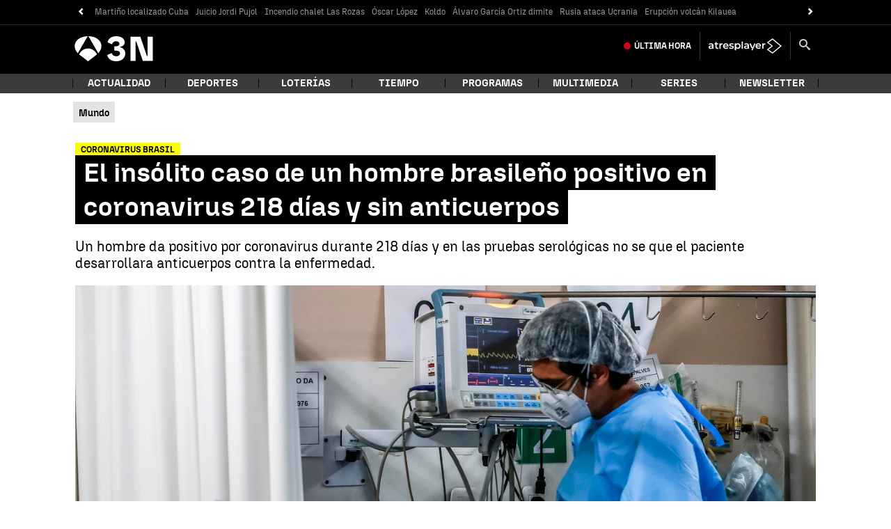

--- FILE ---
content_type: text/javascript
request_url: https://cdnjs.atresmedia.com/load/webapp/www-chunks/date.DxD9tJGNdeRRWaV5.js
body_size: -267
content:
const e=new Date,n=e.getDay(),o=e.getMonth(),s=["Domingo","Lunes","Martes","Miércoles","Jueves","Viernes","Sábado"],a={DOM:"Domingo",LUN:"Lunes",MAR:"Martes",MIÉ:"Miércoles",JUE:"Jueves",VIE:"Viernes",SÁB:"Sábado"},t=["Enero","Febrero","Marzo","Abril","Mayo","Junio","Julio","Agosto","Septiembre","Octubre","Noviembre","Diciembre"],i=s[n],r=e.getDate(),m=t[o],c=Intl.DateTimeFormat().resolvedOptions().timeZone==="Atlantic/Canary";export{r as a,m as b,c as i,t as m,i as n,a as w};


--- FILE ---
content_type: text/javascript
request_url: https://cdnjs.atresmedia.com/load/webapp/www-entries/main.DOcrpYPxkB_jt_zG.js
body_size: 212
content:
const __vite__mapDeps=(i,m=__vite__mapDeps,d=(m.f||(m.f=["www-chunks/index.BSdhxRQtywPJ7bs9.js","www-chunks/runtime.CINlLxiiv8SiBgUa.js","www-chunks/device.CP0F8BNOTjY1OZDK.js","www-chunks/sites.CLFCLliXp8F1Rl5Z.js","www-chunks/urls.h5qKpYdtpgrQVmUw.js","www-chunks/index.DI58kYwfxUWf2YkD.js","www-chunks/preload-helper.BQ-aXi-3CslF71SJ.js","www-chunks/gfk_template.TpP1yMRYrs-eSR_r.js","www-chunks/inject.wgMnzDXYFrzT-teO.js","www-chunks/logger.EfHyu7IJ2jQbVjs0.js","www-chunks/index.DiPNTiBHgWmIqR-a.js","www-chunks/reducer.qi95zZwihYaGTYAp.js","www-chunks/bowser.lJM5Ha0UZojVVefR.js","www-chunks/_commonjsHelpers.gnU0ypJ3WcXM0xgO.js","www-chunks/index.CHcVLtanLnaxRDLb.js","www-chunks/package.ClgS4CaVegir66eD.js","www-chunks/metrics.B8yQlsrEP5YSiG-5.js","www-chunks/logger.B54Tj_GFzCKaQVAL.js","www-chunks/date.DxD9tJGNdeRRWaV5.js","www-chunks/formatDates.CpH7CTmV08HPcDVM.js","www-chunks/conviva-js-appanalytics.BznwQHuWTkItcdqs.js","www-chunks/index.CK0HSfQR-PTm9Cx6.js","www-chunks/waitForLoad.DoNX5wHN4GaFizXY.js","www-chunks/conviva-eco.D8YHxec61wO4zeb4.js","www-chunks/conviva.Bm8kRHKS2jn7SyjF.js"])))=>i.map(i=>d[i]);
import{_ as o}from"../www-chunks/preload-helper.BQ-aXi-3CslF71SJ.js";import"../www-chunks/runtime.CINlLxiiv8SiBgUa.js";import"../www-chunks/ViewportBreakpoint.Bzr-JBrelX1SoWRQ.js";import"../www-chunks/device.CP0F8BNOTjY1OZDK.js";import{i as t}from"../www-chunks/sites.CLFCLliXp8F1Rl5Z.js";t?o(()=>import("../www-chunks/index.BSdhxRQtywPJ7bs9.js"),__vite__mapDeps([0,1,2,3,4,5,6,7,8,9])).then(i=>i.initDidomiLR()):o(()=>import("../www-chunks/index.DiPNTiBHgWmIqR-a.js"),__vite__mapDeps([10,5,6,2,3,7,8,9,11,12,13,14,15,16,17,18,19,20,21,22])).then(i=>i.initDidomiSites());o(()=>import("../www-chunks/conviva-eco.D8YHxec61wO4zeb4.js"),__vite__mapDeps([23,20,24,2,3])).then(i=>i.initConvivaEco());


--- FILE ---
content_type: text/javascript
request_url: https://cdnjs.atresmedia.com/load/webapp/www-chunks/reducer.qi95zZwihYaGTYAp.js
body_size: 6355
content:
const __vite__mapDeps=(i,m=__vite__mapDeps,d=(m.f||(m.f=["www-chunks/index.D7-DqtWG6KzifqeG.js","www-chunks/_commonjsHelpers.gnU0ypJ3WcXM0xgO.js"])))=>i.map(i=>d[i]);
import{i as M}from"./inject.wgMnzDXYFrzT-teO.js";import{b as k}from"./bowser.lJM5Ha0UZojVVefR.js";import{o as R,l as b,g,z as oe,d as L,A as ne,B as ae,D as ie,p as se,j as re,n as de,E as le,c as ce,k as ge,r as ue,H as me,q as pe,t as fe,s as we,f as he,h as be,I as Se,J as xe,K as ye,M as Ee,N as Ae,O as N,Q as z,R as Ie,S as B,T as U,y as Te}from"./sites.CLFCLliXp8F1Rl5Z.js";import{A as Y,N as ve,S as $,j as D,k as _e,l as A,R as J,U as Pe}from"./index.CHcVLtanLnaxRDLb.js";import{g as Me,p as Re}from"./package.ClgS4CaVegir66eD.js";import{a8 as Le,a9 as Ce}from"./metrics.B8yQlsrEP5YSiG-5.js";import{i as h}from"./device.CP0F8BNOTjY1OZDK.js";import{_ as Oe}from"./preload-helper.BQ-aXi-3CslF71SJ.js";import{l as m}from"./logger.B54Tj_GFzCKaQVAL.js";import{i as qe}from"./date.DxD9tJGNdeRRWaV5.js";import{g as ke}from"./formatDates.CpH7CTmV08HPcDVM.js";import{c as P}from"./conviva-js-appanalytics.BznwQHuWTkItcdqs.js";const Ne=t=>{const e=t.parentElement;e&&e.removeChild(t)},ze=t=>{const e=document.createElement("div");e.dataset.mod="ads",e.dataset.sizesd="1x1, 728x90, 980x90, 990x90, 970x90",e.dataset.sizesm="1x1, 320x100, 320x50, 320x53",e.dataset.sizest="1x1, 728x90",e.dataset.position="floor_ad",t.appendChild(e)},Be=t=>{const e=document.createElement("div");return e.innerHTML="X",e.className="btnCloseFloorAd",e.onclick=t,e.style.cssText="color:darkslategrey;text-align:center;font-weight:bold;position:absolute;top:-25px;right:0;width:25px;height:25px;border-top-left-radius: 5px;background:white;-webkit-box-shadow: -1px -1px 1px 0 lightgrey; -moz-box-shadow: -1px -1px 1px 0 lightgrey; box-shadow: -1px -1px 1px 0 lightgrey",e},Ue=t=>{const e=document.createElement("button");return e.innerHTML="X",e.className="btnCloseFloorAd",e.style.cssText="border-radius: 50%; padding: 0.1em; width: 30px; height: 30px; border: 2px solid #4c4c4c; color: white; position: relative; background: #4c4c4c;font-weight:bold;top:16px; z-index:99999999;",e.onclick=t,e},H=t=>{let e;const o=document.createElement("div");if(o.classList.add("floor-ad"),h)o.style.cssText="position:fixed;bottom:0;width:100%;padding-top:5px;z-index:9999999;background:white;-webkit-box-shadow: 0 -1px 0 0 lightgrey; -moz-box-shadow: 0 -1px 0 0 lightgrey; box-shadow: 0 -1px 0 0 lightgrey; text-align: center; display: none;",e=Be(()=>t(o));else{const n=document.querySelector("aside.bottom-banner");let a=0;n&&(a=n.offsetHeight),o.style.cssText=`position:fixed; bottom:${a}px; width:100%; z-index:9999999; text-align: center; display: none;`,e=Ue(()=>t(o))}return o.appendChild(e),document.body.appendChild(o),ze(o),o},$e="[data-mod=ads]",j=t=>{t.parentNode.removeChild(t)},De=(t,e)=>{const o=()=>{if(e.style.display="",!h){const a=e.querySelector("iframe").offsetWidth,i=e.querySelector(".btnCloseFloorAd");i.style.left=`${a/2}px`}window.removeEventListener("scroll",o)};window.addEventListener("scroll",o)},He=t=>{let e=document.querySelector(".floor-ad");return e&&Ne(e),e=H(j),window.googletag.cmd.push(()=>{window.googletag.pubads().addEventListener("slotOnload",o=>{const{slot:n}=o;n.getSlotElementId().includes("floor_ad")&&De(t,e)})}),e.querySelector($e)},je=t=>{const e=t.split("/"),o=e.slice(2).join("/");let n="";return o?n=[e[0],e[1],"interstitial",o].join("/"):n=[e[0],e[1],"interstitial"].join("/"),n},Fe=t=>{window.googletag.cmd.push(()=>{const e=je(t),o=window.googletag.defineOutOfPageSlot(e,window.googletag.enums.OutOfPageFormat.INTERSTITIAL);o&&(o.addService(window.googletag.pubads()).setTargeting("pos","inter").setTargeting("amp","false"),m("Define slot","inter",t),window.googletag.pubads().addEventListener("slotOnload",n=>{const{slot:a}=n;a.getSlotElementId().includes("interstitial")&&document.querySelector("ins").style.setProperty("background-color","transparent","important")}))})},Ve=75,Ge=100,F=(t,e)=>{const o=document.createElement("div");o.dataset.mod="ads";let n;e===1||R?n="1x1, 300x250, 300x300, 300x600, fluid":n="1x1, 300x250, 300x300, fluid",o.dataset.sizesm=n,o.dataset.sizest=n,o.dataset.position=`roba${e}`,t.appendChild(o)},We=t=>{const e=document.createElement("div");e.dataset.mod="ads",e.dataset.sizesm="1x1, 320x100, 320x50, 320x53, fluid",e.dataset.sizest="1x1, 728x90, 728x250, fluid ",e.dataset.position="middle1",t.appendChild(e)},w=(t=document,e)=>{var s;const o=t.querySelector(`[data-position="${e}"]`);if(!o)return;const n=(s=o.parentElement)==null?void 0:s.parentElement,a=n==null?void 0:n.classList.contains("roba"),i=n==null?void 0:n.classList.contains("mega");a||i?n.remove():o.remove()},Ye=(t,e)=>{const o=document.createElement("div");return o.className="adv ad-space",(t===1||t===2)&&F(o,1),t===4&&F(o,2),t===6&&We(o),o},E=(t,e,o)=>{const n=Ye(e),a=t[e-1];if(a){const i=a.parentNode,{nextSibling:s}=a,d=a.tagName==="LI";let r;d&&(r=document.createElement("li"),r.classList.add("ads"),r.appendChild(n)),s?i.insertBefore(r??n,s):i.appendChild(r??n)}},Je=t=>{const e=h?Ge:Ve;let o;return h&&(o=t.querySelectorAll(".blockquote")),[...t.querySelectorAll("#intext > p, ul.ads > li")].filter(n=>{if(n.tagName==="LI")return!0;let a=!0;return o&&o.forEach(i=>{const s=n.offsetTop+n.clientHeight;s>i.offsetTop&&s<i.offsetTop+i.clientHeight&&(a=!1)}),a&&n.clientHeight>e})},Qe=(t=document)=>{const e=Je(t);h?(b&&w(t,"middle1"),e.length===1&&(w(t,"roba1"),E(e,1)),e.length>1&&(w(t,"roba1"),E(e,2)),e.length>3&&(w(t,"roba2"),E(e,4)),e.length>5&&(b||w(t,"middle1"),E(e,6))):b&&w(t,"middle2")},Ke=(t=document)=>{const o=t.querySelector(".contenedorpubliglobal");if(o&&!o.parentElement.classList.contains("col-md-4")){let n=o;o.parentElement.tagName==="A"&&(n=o.parentElement);const a=n.parentElement.parentElement;if(n.parentElement.classList.contains("mod-sticky")&&a.appendChild(n),!h){o.style.setProperty("position","absolute"),o.style.setProperty("bottom","0"),o.style.setProperty("top","unset");const i=a.querySelector(".mod-sticky");i&&i.style.setProperty("margin-bottom",`${o.offsetHeight}px`)}}},Xe=()=>{const t=document.querySelector("[class*=modulo-menu-]"),e=document.querySelector("[class*=mod-menu-]"),o=document.querySelector("main");if((t||e&&e.classList[0]!=="mod-menu-programacion")&&o){const n=t||e;o.parentElement.insertBefore(n,o)}},Ze=(t=document)=>{Xe(),Ke(t)},et=({el:t})=>{if(!t.querySelector("#div-gpt-ad-auxiliar")){const e=document.createElement("div");e.id="div-gpt-ad-auxiliar",e.dataset.sizesd="1x1",e.dataset.sizesm="1x1",e.dataset.sizest="1x1",e.dataset.position="auxiliar",t.appendChild(e)}return!0},V=[10,15,20,25],Q=V[Math.floor(Math.random()*V.length)],C=(t=document)=>{var o;return(o=g("ad-unit",t))==null?void 0:o.trim()},tt=t=>{if(!t)return{};const{brand_safety:e,cat:o,categories_contextual_IAB:n,categories_contextual_a3m:a}=t;return{...a&&e&&e!=="unsafe"&&{categories_contextual_a3m:a.join(",")},...n&&e&&e!=="unsafe"&&{categories_contextual_IAB:n.join(",")},...e&&{brand_safety:e},...o&&{cat:o.join(",")}}},K=3e3;window.isGoogleTagConfigSet=!1;const ot=()=>{if(window.isGoogleTagConfigSet){m("Google Tag config already set");return}window.googletag=window.googletag||{cmd:[]},window.googletag.cmd.push(()=>{window.googletag.pubads().collapseEmptyDivs(),window.googletag.pubads().disableInitialLoad(),window.googletag.pubads().enableSingleRequest(),window.googletag.enableServices();const t=oe(),e=new Date,o=qe?e.getHours():ke(e);t!==void 0&&window.googletag.pubads().setTargeting("tipo_pagina",t),L&&window.googletag.pubads().setTargeting("render_lazyload",Q.toString()),window.googletag.pubads().setTargeting("gambling",(o>=1&&o<5).toString()),ne()||window.googletag.pubads().setPublisherProvidedId(Me()),window.googletag.pubads().addEventListener("slotRequested",n=>{const{slot:a}=n;m("Slot",a.getSlotElementId(),"has been requested."),P.trackCustomEvent({name:"ADS-SlotRequested",data:{slotId:a.getSlotElementId()}})}),window.googletag.pubads().addEventListener("slotOnload",n=>{var r,l,c;const{slot:a}=n;m("Creative iframe for slot",a.getSlotElementId(),"has loaded.");const i=(r=a.getResponseInformation())==null?void 0:r.lineItemId,s=(l=a.getResponseInformation())==null?void 0:l.creativeId,d=(c=a.getResponseInformation())==null?void 0:c.campaignId;P.trackCustomEvent({name:"ADS-SlotOnload",data:{slotId:a.getSlotElementId(),lineItemId:i,creativeId:s,campaignId:d}})}),window.googletag.pubads().addEventListener("impressionViewable",n=>{var r,l,c;const{slot:a}=n;m("Impression for slot",a.getSlotElementId(),"became viewable.");const i=(r=a.getResponseInformation())==null?void 0:r.lineItemId,s=(l=a.getResponseInformation())==null?void 0:l.creativeId,d=(c=a.getResponseInformation())==null?void 0:c.campaignId;P.trackCustomEvent({name:"ADS-ImpressionViewable",data:{slotId:a.getSlotElementId(),lineItemId:i,creativeId:s,campaignId:d}})}),window.isGoogleTagConfigSet=!0})};window.slotsIdsRequested=window.slotsIdsRequested||[];const{slotsIdsRequested:nt}=window,at=({sizesd:t,sizest:e,sizesm:o})=>{const n=window.innerWidth;return n>=1024&&t?t:n<=767&&o?o:n>=768&&n<=1023&&e?e:null},it=t=>{const e=at(t);return e?e.split(",").map(o=>o.split("x").map(n=>n.includes("fluid")?n.trim():parseInt(n,10))):null},st=async()=>{var o;const t=((o=window==null?void 0:window.navigator)==null?void 0:o.userAgent)||"",e="";try{return{ipv4:(await(await fetch(ie)).json()).direccion,ua:t,email:e}}catch{return{ipv4:"",ua:t,email:e}}},rt=({slots:t})=>new Promise(e=>{window.googletag.cmd.push(async()=>{var p,S;const o=[],n=g("article:section"),a=g("site-name").toLocaleLowerCase().replace(/ /g,""),i=g("tipo-pagina"),s=C(),d=(p=t==null?void 0:t[t.length-1])==null?void 0:p.getSlotElementId();let r="";i&&(r=i.toLocaleLowerCase()==="contenido"?"secciones":"home");const l=tt((S=window.pagedata)==null?void 0:S.iab);l&&Object.keys(l).length>0&&Object.entries(l).forEach(([u,f])=>{window.googletag.pubads().setTargeting(u,f)});let c="api.atresmedia.com";window.location.hostname.includes("antena3tv")&&(c="pre-mcs-public.atresmedia.dev"),c&&a&&r?await fetch(`https://${c}/cmsproperties/v1/find/${a}?key=headerBidding.${r}`).then(u=>{if(!u.ok)throw new Error("Api not found");return u.json()}).then(async u=>{const f=u,I=setTimeout(()=>{e("timeout")},K),T=await st(),v=!window.hasLoadedNextPage;window.raiInitWrapperFn(t,s,n,f,o,v,T).then(()=>{clearTimeout(I),e("ok")})}).catch(u=>{window.googletag.display(d),e(u)}):e("ko")})}),dt=()=>!!(R||L||se||re||b||de||le||ce||ge||ue||me||pe||fe||we||he||be),lt=t=>new Promise(e=>{var o,n,a;if(!dt()){e("site disabled for amazon bidding");return}if(window.apstag){const{apstag:i}=window;i.init({pubID:"5099",adServer:"googletag",deals:!0,signals:{ortb2:{site:{cattax:6,cat:((a=(n=(o=window.pagedata)==null?void 0:o.iab)==null?void 0:n.cat)==null?void 0:a.map(s=>`${s}`))||[]}}}}),window.googletag.cmd.push(()=>{const s=[];t.forEach(d=>{const r=[];if(d.getSizes().filter(l=>!(l.width===1&&l.height===1)).forEach(l=>{l.height&&l.width?r.push([l.width,l.height]):r.push([l])}),r.length){const l={slotID:d.getSlotElementId(),slotName:d.getAdUnitPath(),sizes:r};s.push(l)}}),i.fetchBids({slots:s,timeout:K},()=>{i.setDisplayBids(),e("ok")})})}}),ct=()=>{L?window.googletag.pubads().enableLazyLoad({fetchMarginPercent:25,renderMarginPercent:Q,mobileScaling:0}):window.googletag.pubads().enableLazyLoad({fetchMarginPercent:25,renderMarginPercent:25,mobileScaling:1})},gt=()=>{window.googletag.pubads().enableLazyLoad({fetchMarginPercent:500,renderMarginPercent:200,mobileScaling:2})},ut=()=>{window.googletag.pubads().enableLazyLoad({fetchMarginPercent:-1,renderMarginPercent:-1})},mt=t=>{ut(),window.googletag.pubads().refresh(t)},pt=t=>{b?gt():ct(),window.googletag.pubads().refresh(t)},ft=t=>{window.googletag.cmd.push(()=>{const e=window.googletag.pubads().getSlots().filter(a=>t.some(i=>i===a.getSlotElementId())),o=e.find(a=>a.getSlotElementId().includes("div-gpt-ad-auxiliar")),n=e.filter(a=>!a.getSlotElementId().includes("div-gpt-ad-auxiliar"));Promise.allSettled([rt({slots:n}),lt(n)]).then(([a,i])=>{var d;const s=(d=a==null?void 0:a.newSlotsScroll)!=null&&d.length?a.newSlotsScroll:n;o&&mt([o]),pt(s),nt.push(...s.map(r=>r.getSlotElementId())),m("Display slots",s),m("Auxiliar slot",[o]),m("HB ->",a),m("APS->",i)})})},wt=t=>{const e=t.split("/",3);let o=`${e[0]}/${e[1]}/auxiliar/${e[2]}`;return o+=t.slice(e.join("/").length),o},ht=t=>{const e=t.reduce((o,n)=>{if(!n||!(n!=null&&n.dataset))return o;const{position:a}=n.dataset,i=it(n.dataset),s=a==="auxiliar",d=C();if(i){const r=s?`div-gpt-ad-auxiliar-${Math.floor(Math.random()*1e3)}`:`gpt-${a}-${Math.floor(Math.random()*1e3)}`,l=s?wt(d):d;n.setAttribute("id",r),window.googletag.cmd.push(()=>{let c=window.googletag.pubads().getSlots().find(({getSlotElementId:p})=>r===p());c||(c=window.googletag.defineSlot(l,i,r),c.addService(window.googletag.pubads()).setTargeting("pos",a).setTargeting("amp","false"),m("Define slot",a,l,i))}),o.push(r)}return o},[]);ft(e)},G=(t,e)=>(t.forEach((o,n)=>{Object.assign(o.dataset,{position:`${e}${n+1}`})}),t),bt=t=>{const e=t.filter(s=>{var d,r;return(r=(d=s==null?void 0:s.dataset)==null?void 0:d.position)==null?void 0:r.includes("middle1")}),o=t.filter(s=>{var d,r;return(r=(d=s==null?void 0:s.dataset)==null?void 0:d.position)==null?void 0:r.includes("roba1")}),n=t.filter(s=>{var d,r,l,c;return!((r=(d=s==null?void 0:s.dataset)==null?void 0:d.position)!=null&&r.includes("middle1"))&&!((c=(l=s==null?void 0:s.dataset)==null?void 0:l.position)!=null&&c.includes("roba1"))}),a=G(e,"middle"),i=G(o,"roba");return[...a,...i,...n]},W=(t,e=document,o=[])=>{if(t){Qe(e),et({el:e}),Fe(t);const n=He(t),a=e.querySelectorAll("[data-position=auxiliar]");let i=[...e.querySelectorAll("[data-mod=ads]"),...o];i.length>0&&ae()&&(i=bt(Array.from(i))),ht([...a,n,...i]),Ze(e)}else m("AdUnit is Empty")},jt=(t,e,o=[])=>{t&&Promise.all([M(Se,!0),M(xe,!0)]).then(()=>{ot(),window.raiInitWrapperFn?W(t,e,o):Oe(()=>import("./index.D7-DqtWG6KzifqeG.js").then(n=>n.i),__vite__mapDeps([0,1])).then(n=>{window.raiInitWrapperFn=n.default,W(t,e,o)})})},St="[id^='taboola-container-']",xt="https://cdn.taboola.com/libtrc/atresmedia-network/loader.js";function yt(t=document){var e;window._taboola=window._taboola||[],window._taboola.push({article:"auto",url:window.location.href}),window._taboola.push({mode:"alternating-thumbnails-a",container:(e=t.querySelector(St))==null?void 0:e.id,placement:"Below Article Thumbnails",target_type:"mix"}),window._taboola.push({flush:!0})}const Ft=()=>{M(xt,!0).then(()=>{yt()}),window.performance&&typeof window.performance.mark=="function"&&window.performance.mark("tbl_ic")},Et=()=>{let t="";if(/Android|iPhone/i.test(navigator.userAgent))try{if("connection"in navigator){const e=navigator.connection.type;e==="cellular"?t="datos":e==="wifi"?t="wifi":e==="ethernet"?t="ethernet":t="conexión desconocida"}else t="No aplica"}catch{t="No aplica"}else t="No aplica";return t},At=t=>({tipoContenido:g("tipo-contenido"),timeModified:g("article:modified_time"),timePublished:g("article:published_time"),paginaSeriePrograma:g("serie-programa"),vertical:g("site-name",t),tipoPagina:g("tipo-pagina",t),error:g("error",t),adUnit:C(t),autor:g(Y,t)??"no informado",tags:ye("article:tag",t)}),It=()=>{const{search:t}=window.location;if(t&&t.length){let e=t.split("?")[1].split("&");e=e.filter(o=>!o.includes(`${J}=`)&&!o.includes(`${A}=`)&&!o.includes(`${Pe}=`)),e=e.join("&"),window.history.replaceState(null,document.title,`${window.location.origin}${window.location.pathname}?${e}`)}},Tt=Re.version,vt=()=>{const{faq:t,readingTime:e}=window.a3m_datalayer,o=Ce({faq:t,readingTime:e});return window.a3m_datalayer.faq=!1,window.a3m_datalayer.readingTime=!1,o},_t=()=>{let t="Blanco";const e=localStorage.getItem("theme");return e&&e==="dark"&&(t="Negro"),t},Pt=()=>{const t=document.querySelectorAll("meta[property='article:section']"),e=[];return t.length===1?t[0].getAttribute("content"):t.length>1?(t.forEach(o=>e.push(o.getAttribute("content"))),e.join("|")):null},Mt=()=>{const t=document.querySelector('[data-yt-type="youtube_normal"]'),e=document.querySelector('[data-yt-type="youtube_short"]'),o=`${t?"youtube_normal":""}${t&&e?"|":""}${e?"youtube_short":""}`;return o.length>0?o:void 0},Vt=(t=document,e,o)=>{const{hostname:n}=document.location,a=n.split(".")[1]||ve;e||(e=At(t));let i=Ee(A);i&&!(i!=null&&i.includes("Scroll inf"))?Ae(A):i||(i=N(A)),i&&i.includes("Scroll inf")&&!document.querySelector('main[data-index="1"]')&&(i=null);const s=t.querySelectorAll(".a3mod_player"),d=s.length>0?$:D;let r=D;s.length>0&&s.forEach(te=>{const q=te.getAttribute("data-main-content");(q==="false"||q===null)&&(r=$)});const l="WEB",c=localStorage.getItem("acceptAll")==="true"?"0":"1",p=()=>typeof STREAM_HLS<"u"&&STREAM_HLS?"STREAM_HLS":typeof STREAM_ATP_EVENTOS<"u"&&STREAM_ATP_EVENTOS?"STREAM_ATP_EVENTOS":typeof STREAM_ATP_DIRECTOS<"u"&&STREAM_ATP_DIRECTOS?"STREAM_ATP_DIRECTOS":typeof STREAM_YOUTUBE<"u"&&STREAM_YOUTUBE?"STREAM_YOUTUBE":null,{tipoContenido:S,timeModified:u,timePublished:f,paginaSeriePrograma:I,vertical:T,error:v,autor:X}=e;let{tipoPagina:_}=e;t.querySelectorAll("[data-mod=a3mod_refresh]").length&&(_=`${_}:ultimahora`);const Z=o!=null&&o.referente?z(o.referente):z(document.referrer);let x;(!o||!o.referente)&&(x=window.a3m_datalayer.referente||N(J)),o&&o.referente&&(x=o.referente),It();const O=Pt(),ee=Mt();let y;return navigator.userAgent.includes("MagPOC")?y="APP":k.mobile||k.tablet?y="mobile":y="desktop",{...o,embebido:Te?"si":"no",plataforma:y,tipoContenido:S,canal:a,tipoConexion:Et(),fechaPublicacion:U(f),fechaActualizacion:U(u),horaPublicacion:B(f),horaActualizacion:B(u),paginaSeriePrograma:I,noticiaVideo:d,noticiaVideoSecundario:r,tipoConsumo:l,tipoStreaming:p(),error404:v==="true"?"404":void 0,amp:_e,consentAAM:c,vertical:T,tipoPagina:_,infoModulo:i,versionJs:Tt,autor:X??g(Y),tags:e.tags||"",urlanterior:Z,urlcompleta:window.location.href,moduloRedaccion:vt(),...O&&{Secciones:O},...x&&{referente:x},CMPestado:Ie(),QueryUrl:Le(),modoOscuro:R?_t():null,videoyoutube:ee}};export{Ft as a,At as b,C as g,jt as l,Vt as p,yt as r};


--- FILE ---
content_type: application/x-javascript;charset=utf-8
request_url: https://smetrics.antena3.com/id?d_visid_ver=5.5.0&d_fieldgroup=A&mcorgid=09DCC8AD54D410FF0A4C98A6%40AdobeOrg&mid=49710935521111367906151680557309925468&ts=1764023901814
body_size: -35
content:
{"mid":"49710935521111367906151680557309925468"}

--- FILE ---
content_type: text/javascript
request_url: https://cdnjs.atresmedia.com/load/webapp/www-entries/a3n.Be44I81LTnr4DUF9.js
body_size: 278
content:
const __vite__mapDeps=(i,m=__vite__mapDeps,d=(m.f||(m.f=["www-chunks/headerObserver.B-pZoAUpSczt6ByJ.js","www-chunks/logger.EfHyu7IJ2jQbVjs0.js","www-chunks/sites.CLFCLliXp8F1Rl5Z.js","www-chunks/index.DA-XAnRuE0EvxoSy.js","www-chunks/index.CK0HSfQR-PTm9Cx6.js","www-chunks/reducer.qi95zZwihYaGTYAp.js","www-chunks/inject.wgMnzDXYFrzT-teO.js","www-chunks/bowser.lJM5Ha0UZojVVefR.js","www-chunks/_commonjsHelpers.gnU0ypJ3WcXM0xgO.js","www-chunks/index.CHcVLtanLnaxRDLb.js","www-chunks/package.ClgS4CaVegir66eD.js","www-chunks/metrics.B8yQlsrEP5YSiG-5.js","www-chunks/device.CP0F8BNOTjY1OZDK.js","www-chunks/preload-helper.BQ-aXi-3CslF71SJ.js","www-chunks/logger.B54Tj_GFzCKaQVAL.js","www-chunks/date.DxD9tJGNdeRRWaV5.js","www-chunks/formatDates.CpH7CTmV08HPcDVM.js","www-chunks/conviva-js-appanalytics.BznwQHuWTkItcdqs.js","www-chunks/navBarTitle.CBYsYlwyqXn9CXw3.js","www-chunks/helpers.LuobQ1BUUzdDBy9W.js","www-chunks/index.C1SOGtog86BL4zEp.js","www-chunks/tabNavs.BXndNHIoZLYpbo_Y.js","www-chunks/throttle.B97dzb1HK0qK-9yb.js"])))=>i.map(i=>d[i]);
import{_ as i}from"../www-chunks/preload-helper.BQ-aXi-3CslF71SJ.js";import{initA3NMetrics as r}from"../www-chunks/index.BBUxsHj9mFlXj3F1.js";import"../www-chunks/metrics.B8yQlsrEP5YSiG-5.js";import"../www-chunks/logger.EfHyu7IJ2jQbVjs0.js";import"../www-chunks/sites.CLFCLliXp8F1Rl5Z.js";import"../www-chunks/reducer.B92WLTNWmuZNkezg.js";import"../www-chunks/classname.B4SwEtZlMEKta6w-.js";import"../www-chunks/position.BcRtewAQrcQnntVo.js";import"../www-chunks/rrss.BRi-fRdxu8uahFfx.js";import"../www-chunks/index.CK0HSfQR-PTm9Cx6.js";import"../www-chunks/index.CHcVLtanLnaxRDLb.js";import"../www-chunks/device.CP0F8BNOTjY1OZDK.js";i(()=>import("../www-chunks/headerObserver.B-pZoAUpSczt6ByJ.js"),__vite__mapDeps([0,1,2]));i(()=>import("../www-chunks/index.DA-XAnRuE0EvxoSy.js"),__vite__mapDeps([3,4,5,6,7,8,2,9,10,11,1,12,13,14,15,16,17,18,19]));i(()=>import("../www-chunks/index.C1SOGtog86BL4zEp.js"),__vite__mapDeps([20,21,22,12,2]));r();


--- FILE ---
content_type: text/javascript
request_url: https://cdnjs.atresmedia.com/load/webapp/www-chunks/conviva-eco.D8YHxec61wO4zeb4.js
body_size: -66
content:
import{c as o}from"./conviva-js-appanalytics.BznwQHuWTkItcdqs.js";import{c as e}from"./conviva.Bm8kRHKS2jn7SyjF.js";import"./device.CP0F8BNOTjY1OZDK.js";import{x as t,y as n,i as s}from"./sites.CLFCLliXp8F1Rl5Z.js";const p="869af9d497b529c6a654b524d48ac3909c4d2fc3",v="b4614fe1d009709f86f41dd82ecf7a12754c9ee9",d="1.1.0",y=()=>{try{const{hostname:i}=window.location,a=e(i,t,n);let r;try{r=o.getClientId()}catch(c){console.error("Conviva Eco: Error getting client id",c)}r&&o.setClientId(r),o.convivaAppTracker({appId:a,convivaCustomerKey:s?v:p,appVersion:d}),o.trackPageView()}catch(i){console.error("Conviva Eco: Error initializing",i)}};export{y as initConvivaEco};
